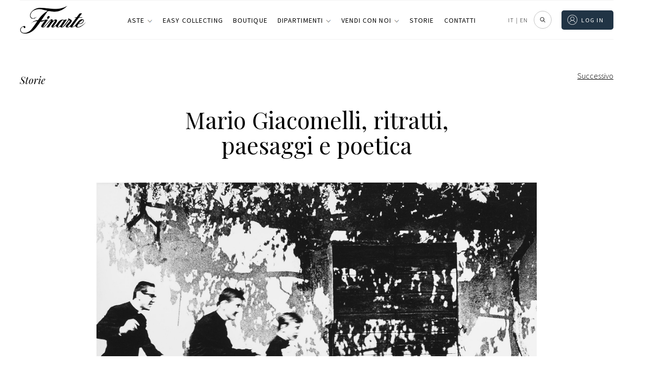

--- FILE ---
content_type: image/svg+xml
request_url: https://www.finarte.it/wp-content/themes/finarte2020/assets/icons/menu.svg
body_size: -227
content:
<svg xmlns="http://www.w3.org/2000/svg" width="13.82" height="12.9" viewBox="0 0 13.82 12.9"><g transform="translate(-331.16 -24.51)"><rect width="13.82" height="1.84" transform="translate(331.16 24.51)" fill="#585858"/><rect width="13.82" height="1.84" transform="translate(331.16 30.04)" fill="#585858"/><rect width="13.82" height="1.84" transform="translate(331.16 35.57)" fill="#585858"/></g></svg>

--- FILE ---
content_type: image/svg+xml
request_url: https://www.finarte.it/wp-content/themes/finarte2020/assets/svg/mail.svg
body_size: -106
content:
<svg xmlns="http://www.w3.org/2000/svg" width="31.5" height="24.75" viewBox="0 0 31.5 24.75"><path d="M30.75,5.625H5.25a3.009,3.009,0,0,0-3,3v18.75a3.009,3.009,0,0,0,3,3h25.5a3.009,3.009,0,0,0,3-3V8.625A3.009,3.009,0,0,0,30.75,5.625ZM30.375,12,18,20.25,5.625,12V9L18,17.25,30.375,9Z" transform="translate(-2.25 -5.625)" fill="#fff"/></svg>